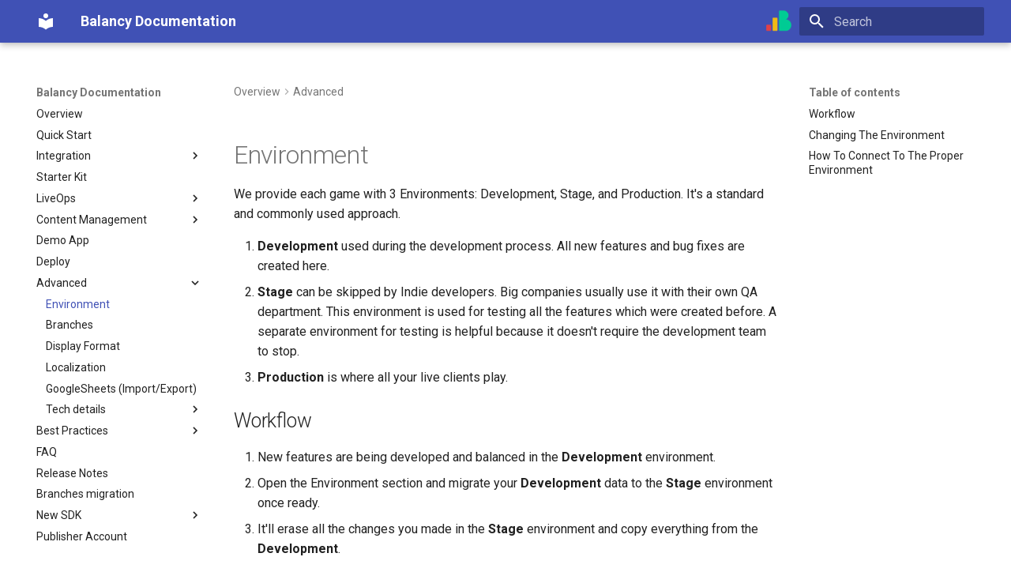

--- FILE ---
content_type: text/html
request_url: https://en.docs.balancy.dev/data_editor/advanced/environment/
body_size: 66678
content:

<!doctype html>
<html lang="en" class="no-js">
  <head>
    
      <meta charset="utf-8">
      <meta name="viewport" content="width=device-width,initial-scale=1">
      
      
      
      
        <link rel="prev" href="../../deploy/">
      
      
        <link rel="next" href="../../../advanced/branches/">
      
      
        
      
      
      <link rel="icon" href="../../../img/favicon.png">
      <meta name="generator" content="mkdocs-1.6.1, mkdocs-material-9.7.1">
    
    
      
        <title>Environment - Balancy Documentation</title>
      
    
    
      <link rel="stylesheet" href="../../../assets/stylesheets/main.484c7ddc.min.css">
      
        
        <link rel="stylesheet" href="../../../assets/stylesheets/palette.ab4e12ef.min.css">
      
      


    
    
      
    
    
      
        
        
        <link rel="preconnect" href="https://fonts.gstatic.com" crossorigin>
        <link rel="stylesheet" href="https://fonts.googleapis.com/css?family=Roboto:300,300i,400,400i,700,700i%7CRoboto+Mono:400,400i,700,700i&display=fallback">
        <style>:root{--md-text-font:"Roboto";--md-code-font:"Roboto Mono"}</style>
      
    
    
      <link rel="stylesheet" href="../../../css/code_tabs.css">
    
      <link rel="stylesheet" href="../../../css/pages.css">
    
    <script>__md_scope=new URL("../../..",location),__md_hash=e=>[...e].reduce(((e,_)=>(e<<5)-e+_.charCodeAt(0)),0),__md_get=(e,_=localStorage,t=__md_scope)=>JSON.parse(_.getItem(t.pathname+"."+e)),__md_set=(e,_,t=localStorage,a=__md_scope)=>{try{t.setItem(a.pathname+"."+e,JSON.stringify(_))}catch(e){}}</script>
    
      


<!-- Global site tag (gtag.js) - Google Analytics -->
<script async src="https://www.googletagmanager.com/gtag/js?id=UA-125653723-3"></script>
<script>
    window.dataLayer = window.dataLayer || [];
    function gtag(){dataLayer.push(arguments);}
    gtag('js', new Date());

    gtag('config', 'UA-125653723-3');
</script>


    
    
  </head>
  
  
    
    
    
    
    
    <body dir="ltr" data-md-color-scheme="default" data-md-color-primary="indigo" data-md-color-accent="indigo">
  
    
    <input class="md-toggle" data-md-toggle="drawer" type="checkbox" id="__drawer" autocomplete="off">
    <input class="md-toggle" data-md-toggle="search" type="checkbox" id="__search" autocomplete="off">
    <label class="md-overlay" for="__drawer"></label>
    <div data-md-component="skip">
      
        
        <a href="#environment" class="md-skip">
          Skip to content
        </a>
      
    </div>
    <div data-md-component="announce">
      
    </div>
    
    
      <header class="md-header" data-md-component="header">
    <nav class="md-header__inner md-grid" aria-label="header.title">
        <a href="../../.." title="Balancy Documentation" class="md-header__button md-logo" aria-label="Balancy Documentation" data-md-component="logo">
            
  
  <svg xmlns="http://www.w3.org/2000/svg" viewBox="0 0 24 24"><path d="M12 8a3 3 0 0 0 3-3 3 3 0 0 0-3-3 3 3 0 0 0-3 3 3 3 0 0 0 3 3m0 3.54C9.64 9.35 6.5 8 3 8v11c3.5 0 6.64 1.35 9 3.54 2.36-2.19 5.5-3.54 9-3.54V8c-3.5 0-6.64 1.35-9 3.54"/></svg>

        </a>
        <label class="md-header__button md-icon" for="__drawer">
            <svg xmlns="http://www.w3.org/2000/svg" viewBox="0 0 24 24"><path d="M3 6h18v2H3zm0 5h18v2H3zm0 5h18v2H3z"/></svg>
        </label>
        <div class="md-header__title" data-md-component="header-title">
            <div class="md-header__ellipsis">
                <div class="md-header__topic">
          <span class="md-ellipsis">
            Balancy Documentation
          </span>
                </div>
                <div class="md-header__topic" data-md-component="header-topic">
          <span class="md-ellipsis">
            
              Environment
            
          </span>
                </div>
            </div>
        </div>
        
        
        <p><a href="https://balancy.co" target="_blank"><img src="/img/favicon.png" width="32" height="32" alt="Balancy"></a></p>
        
        <label class="md-header__button md-icon" for="__search">
            <svg xmlns="http://www.w3.org/2000/svg" viewBox="0 0 24 24"><path d="M9.5 3A6.5 6.5 0 0 1 16 9.5c0 1.61-.59 3.09-1.56 4.23l.27.27h.79l5 5-1.5 1.5-5-5v-.79l-.27-.27A6.52 6.52 0 0 1 9.5 16 6.5 6.5 0 0 1 3 9.5 6.5 6.5 0 0 1 9.5 3m0 2C7 5 5 7 5 9.5S7 14 9.5 14 14 12 14 9.5 12 5 9.5 5"/></svg>
        </label>
        <div id="languages_block">

        </div>
        <div class="md-search" data-md-component="search" role="dialog">
  <label class="md-search__overlay" for="__search"></label>
  <div class="md-search__inner" role="search">
    <form class="md-search__form" name="search">
      <input type="text" class="md-search__input" name="query" aria-label="Search" placeholder="Search" autocapitalize="off" autocorrect="off" autocomplete="off" spellcheck="false" data-md-component="search-query" required>
      <label class="md-search__icon md-icon" for="__search">
        
        <svg xmlns="http://www.w3.org/2000/svg" viewBox="0 0 24 24"><path d="M9.5 3A6.5 6.5 0 0 1 16 9.5c0 1.61-.59 3.09-1.56 4.23l.27.27h.79l5 5-1.5 1.5-5-5v-.79l-.27-.27A6.52 6.52 0 0 1 9.5 16 6.5 6.5 0 0 1 3 9.5 6.5 6.5 0 0 1 9.5 3m0 2C7 5 5 7 5 9.5S7 14 9.5 14 14 12 14 9.5 12 5 9.5 5"/></svg>
        
        <svg xmlns="http://www.w3.org/2000/svg" viewBox="0 0 24 24"><path d="M20 11v2H8l5.5 5.5-1.42 1.42L4.16 12l7.92-7.92L13.5 5.5 8 11z"/></svg>
      </label>
      <nav class="md-search__options" aria-label="Search">
        
        <button type="reset" class="md-search__icon md-icon" title="Clear" aria-label="Clear" tabindex="-1">
          
          <svg xmlns="http://www.w3.org/2000/svg" viewBox="0 0 24 24"><path d="M19 6.41 17.59 5 12 10.59 6.41 5 5 6.41 10.59 12 5 17.59 6.41 19 12 13.41 17.59 19 19 17.59 13.41 12z"/></svg>
        </button>
      </nav>
      
        <div class="md-search__suggest" data-md-component="search-suggest"></div>
      
    </form>
    <div class="md-search__output">
      <div class="md-search__scrollwrap" tabindex="0" data-md-scrollfix>
        <div class="md-search-result" data-md-component="search-result">
          <div class="md-search-result__meta">
            Initializing search
          </div>
          <ol class="md-search-result__list" role="presentation"></ol>
        </div>
      </div>
    </div>
  </div>
</div>
        
        
    </nav>
</header>
    
    <div class="md-container" data-md-component="container">
      
      
        
          
        
      
      <main class="md-main" data-md-component="main">
        <div class="md-main__inner md-grid">
          
            
              
              <div class="md-sidebar md-sidebar--primary" data-md-component="sidebar" data-md-type="navigation" >
                <div class="md-sidebar__scrollwrap">
                  <div class="md-sidebar__inner">
                    



<nav class="md-nav md-nav--primary" aria-label="Navigation" data-md-level="0">
  <label class="md-nav__title" for="__drawer">
    <a href="../../.." title="Balancy Documentation" class="md-nav__button md-logo" aria-label="Balancy Documentation" data-md-component="logo">
      
  
  <svg xmlns="http://www.w3.org/2000/svg" viewBox="0 0 24 24"><path d="M12 8a3 3 0 0 0 3-3 3 3 0 0 0-3-3 3 3 0 0 0-3 3 3 3 0 0 0 3 3m0 3.54C9.64 9.35 6.5 8 3 8v11c3.5 0 6.64 1.35 9 3.54 2.36-2.19 5.5-3.54 9-3.54V8c-3.5 0-6.64 1.35-9 3.54"/></svg>

    </a>
    Balancy Documentation
  </label>
  
  <ul class="md-nav__list" data-md-scrollfix>
    
      
      
  
  
  
  
    <li class="md-nav__item">
      <a href="../../.." class="md-nav__link">
        
  
  
  <span class="md-ellipsis">
    
  
    Overview
  

    
  </span>
  
  

      </a>
    </li>
  

    
      
      
  
  
  
  
    <li class="md-nav__item">
      <a href="../../../basic/basic/" class="md-nav__link">
        
  
  
  <span class="md-ellipsis">
    
  
    Quick Start
  

    
  </span>
  
  

      </a>
    </li>
  

    
      
      
  
  
  
  
    
    
    
    
    
    <li class="md-nav__item md-nav__item--nested">
      
        
        
        <input class="md-nav__toggle md-toggle " type="checkbox" id="__nav_3" >
        
          
          <label class="md-nav__link" for="__nav_3" id="__nav_3_label" tabindex="0">
            
  
  
  <span class="md-ellipsis">
    
  
    Integration
  

    
  </span>
  
  

            <span class="md-nav__icon md-icon"></span>
          </label>
        
        <nav class="md-nav" data-md-level="1" aria-labelledby="__nav_3_label" aria-expanded="false">
          <label class="md-nav__title" for="__nav_3">
            <span class="md-nav__icon md-icon"></span>
            
  
    Integration
  

          </label>
          <ul class="md-nav__list" data-md-scrollfix>
            
              
                
  
  
  
  
    <li class="md-nav__item">
      <a href="../../../basic/plugins/" class="md-nav__link">
        
  
  
  <span class="md-ellipsis">
    
  
    First Steps
  

    
  </span>
  
  

      </a>
    </li>
  

              
            
              
                
  
  
  
  
    
    
    
    
    
    <li class="md-nav__item md-nav__item--nested">
      
        
        
        <input class="md-nav__toggle md-toggle " type="checkbox" id="__nav_3_2" >
        
          
          <label class="md-nav__link" for="__nav_3_2" id="__nav_3_2_label" tabindex="0">
            
  
  
  <span class="md-ellipsis">
    
  
    Platforms
  

    
  </span>
  
  

            <span class="md-nav__icon md-icon"></span>
          </label>
        
        <nav class="md-nav" data-md-level="2" aria-labelledby="__nav_3_2_label" aria-expanded="false">
          <label class="md-nav__title" for="__nav_3_2">
            <span class="md-nav__icon md-icon"></span>
            
  
    Platforms
  

          </label>
          <ul class="md-nav__list" data-md-scrollfix>
            
              
                
  
  
  
  
    <li class="md-nav__item">
      <a href="../../../basic/platforms/steam/" class="md-nav__link">
        
  
  
  <span class="md-ellipsis">
    
  
    Steam
  

    
  </span>
  
  

      </a>
    </li>
  

              
            
          </ul>
        </nav>
      
    </li>
  

              
            
              
                
  
  
  
  
    <li class="md-nav__item">
      <a href="../../../advanced/best_practices/deploy/" class="md-nav__link">
        
  
  
  <span class="md-ellipsis">
    
  
    Launch Check List
  

    
  </span>
  
  

      </a>
    </li>
  

              
            
          </ul>
        </nav>
      
    </li>
  

    
      
      
  
  
  
  
    <li class="md-nav__item">
      <a href="../../../liveops_starter_kit/" class="md-nav__link">
        
  
  
  <span class="md-ellipsis">
    
  
    Starter Kit
  

    
  </span>
  
  

      </a>
    </li>
  

    
      
      
  
  
  
  
    
    
    
    
    
    <li class="md-nav__item md-nav__item--nested">
      
        
        
        <input class="md-nav__toggle md-toggle " type="checkbox" id="__nav_5" >
        
          
          <label class="md-nav__link" for="__nav_5" id="__nav_5_label" tabindex="0">
            
  
  
  <span class="md-ellipsis">
    
  
    LiveOps
  

    
  </span>
  
  

            <span class="md-nav__icon md-icon"></span>
          </label>
        
        <nav class="md-nav" data-md-level="1" aria-labelledby="__nav_5_label" aria-expanded="false">
          <label class="md-nav__title" for="__nav_5">
            <span class="md-nav__icon md-icon"></span>
            
  
    LiveOps
  

          </label>
          <ul class="md-nav__list" data-md-scrollfix>
            
              
                
  
  
  
  
    <li class="md-nav__item">
      <a href="../../../liveops/basic/" class="md-nav__link">
        
  
  
  <span class="md-ellipsis">
    
  
    Overview
  

    
  </span>
  
  

      </a>
    </li>
  

              
            
              
                
  
  
  
  
    <li class="md-nav__item">
      <a href="../../../liveops/dashboard/" class="md-nav__link">
        
  
  
  <span class="md-ellipsis">
    
  
    Dashboard
  

    
  </span>
  
  

      </a>
    </li>
  

              
            
              
                
  
  
  
  
    <li class="md-nav__item">
      <a href="../../../liveops/smart_offers/" class="md-nav__link">
        
  
  
  <span class="md-ellipsis">
    
  
    Offers & Items
  

    
  </span>
  
  

      </a>
    </li>
  

              
            
              
                
  
  
  
  
    <li class="md-nav__item">
      <a href="../../../liveops/inventory/" class="md-nav__link">
        
  
  
  <span class="md-ellipsis">
    
  
    Inventory
  

    
  </span>
  
  

      </a>
    </li>
  

              
            
              
                
  
  
  
  
    <li class="md-nav__item">
      <a href="../../../liveops/purchases/" class="md-nav__link">
        
  
  
  <span class="md-ellipsis">
    
  
    Purchases
  

    
  </span>
  
  

      </a>
    </li>
  

              
            
              
                
  
  
  
  
    <li class="md-nav__item">
      <a href="../../../liveops/game_events/" class="md-nav__link">
        
  
  
  <span class="md-ellipsis">
    
  
    Game Events
  

    
  </span>
  
  

      </a>
    </li>
  

              
            
              
                
  
  
  
  
    
    
    
    
    
    <li class="md-nav__item md-nav__item--nested">
      
        
        
        <input class="md-nav__toggle md-toggle " type="checkbox" id="__nav_5_7" >
        
          
          <label class="md-nav__link" for="__nav_5_7" id="__nav_5_7_label" tabindex="0">
            
  
  
  <span class="md-ellipsis">
    
  
    Visual Scripting
  

    
  </span>
  
  

            <span class="md-nav__icon md-icon"></span>
          </label>
        
        <nav class="md-nav" data-md-level="2" aria-labelledby="__nav_5_7_label" aria-expanded="false">
          <label class="md-nav__title" for="__nav_5_7">
            <span class="md-nav__icon md-icon"></span>
            
  
    Visual Scripting
  

          </label>
          <ul class="md-nav__list" data-md-scrollfix>
            
              
                
  
  
  
  
    <li class="md-nav__item">
      <a href="../../../liveops/visual_scripting/basic/" class="md-nav__link">
        
  
  
  <span class="md-ellipsis">
    
  
    Introduction
  

    
  </span>
  
  

      </a>
    </li>
  

              
            
              
                
  
  
  
  
    <li class="md-nav__item">
      <a href="../../../liveops/visual_scripting/scripts/" class="md-nav__link">
        
  
  
  <span class="md-ellipsis">
    
  
    Scripts
  

    
  </span>
  
  

      </a>
    </li>
  

              
            
              
                
  
  
  
  
    <li class="md-nav__item">
      <a href="../../../liveops/visual_scripting/toolbar/" class="md-nav__link">
        
  
  
  <span class="md-ellipsis">
    
  
    Toolbar
  

    
  </span>
  
  

      </a>
    </li>
  

              
            
              
                
  
  
  
  
    <li class="md-nav__item">
      <a href="../../../liveops/visual_scripting/nodes/" class="md-nav__link">
        
  
  
  <span class="md-ellipsis">
    
  
    Nodes
  

    
  </span>
  
  

      </a>
    </li>
  

              
            
              
                
  
  
  
  
    <li class="md-nav__item">
      <a href="../../../liveops/visual_scripting/ports/" class="md-nav__link">
        
  
  
  <span class="md-ellipsis">
    
  
    Ports
  

    
  </span>
  
  

      </a>
    </li>
  

              
            
              
                
  
  
  
  
    <li class="md-nav__item">
      <a href="../../../liveops/visual_scripting/links/" class="md-nav__link">
        
  
  
  <span class="md-ellipsis">
    
  
    Links
  

    
  </span>
  
  

      </a>
    </li>
  

              
            
              
                
  
  
  
  
    <li class="md-nav__item">
      <a href="../../../liveops/visual_scripting/variables/" class="md-nav__link">
        
  
  
  <span class="md-ellipsis">
    
  
    Variables
  

    
  </span>
  
  

      </a>
    </li>
  

              
            
              
                
  
  
  
  
    <li class="md-nav__item">
      <a href="../../../liveops/visual_scripting/analytics/" class="md-nav__link">
        
  
  
  <span class="md-ellipsis">
    
  
    Analytics
  

    
  </span>
  
  

      </a>
    </li>
  

              
            
              
                
  
  
  
  
    <li class="md-nav__item">
      <a href="../../../liveops/visual_scripting/all_nodes/" class="md-nav__link">
        
  
  
  <span class="md-ellipsis">
    
  
    All Nodes
  

    
  </span>
  
  

      </a>
    </li>
  

              
            
          </ul>
        </nav>
      
    </li>
  

              
            
              
                
  
  
  
  
    <li class="md-nav__item">
      <a href="../../../liveops/smart_store/" class="md-nav__link">
        
  
  
  <span class="md-ellipsis">
    
  
    In-Game Store
  

    
  </span>
  
  

      </a>
    </li>
  

              
            
              
                
  
  
  
  
    <li class="md-nav__item">
      <a href="../../../liveops/virtual_economy/" class="md-nav__link">
        
  
  
  <span class="md-ellipsis">
    
  
    Virtual Economy
  

    
  </span>
  
  

      </a>
    </li>
  

              
            
              
                
  
  
  
  
    <li class="md-nav__item">
      <a href="../../../liveops/ab_tests/" class="md-nav__link">
        
  
  
  <span class="md-ellipsis">
    
  
    A/B Tests
  

    
  </span>
  
  

      </a>
    </li>
  

              
            
              
                
  
  
  
  
    <li class="md-nav__item">
      <a href="../../../liveops/segmentation/" class="md-nav__link">
        
  
  
  <span class="md-ellipsis">
    
  
    Segmentation
  

    
  </span>
  
  

      </a>
    </li>
  

              
            
              
                
  
  
  
  
    <li class="md-nav__item">
      <a href="../../../liveops/user_properties/" class="md-nav__link">
        
  
  
  <span class="md-ellipsis">
    
  
    User Properties
  

    
  </span>
  
  

      </a>
    </li>
  

              
            
              
                
  
  
  
  
    <li class="md-nav__item">
      <a href="../../../liveops/visual_scripting/smart_objects/" class="md-nav__link">
        
  
  
  <span class="md-ellipsis">
    
  
    Profiles
  

    
  </span>
  
  

      </a>
    </li>
  

              
            
              
                
  
  
  
  
    <li class="md-nav__item">
      <a href="../../../liveops/battle_pass/" class="md-nav__link">
        
  
  
  <span class="md-ellipsis">
    
  
    Battle Pass
  

    
  </span>
  
  

      </a>
    </li>
  

              
            
              
                
  
  
  
  
    <li class="md-nav__item">
      <a href="../../../liveops/daily_bonus/" class="md-nav__link">
        
  
  
  <span class="md-ellipsis">
    
  
    Daily Bonus
  

    
  </span>
  
  

      </a>
    </li>
  

              
            
              
                
  
  
  
  
    <li class="md-nav__item">
      <a href="../../../liveops/extra/ads/" class="md-nav__link">
        
  
  
  <span class="md-ellipsis">
    
  
    Ads
  

    
  </span>
  
  

      </a>
    </li>
  

              
            
              
                
  
  
  
  
    <li class="md-nav__item">
      <a href="../../../liveops/overrides/" class="md-nav__link">
        
  
  
  <span class="md-ellipsis">
    
  
    Overrides
  

    
  </span>
  
  

      </a>
    </li>
  

              
            
              
                
  
  
  
  
    <li class="md-nav__item">
      <a href="../../../liveops/extra/conditions/" class="md-nav__link">
        
  
  
  <span class="md-ellipsis">
    
  
    Conditions
  

    
  </span>
  
  

      </a>
    </li>
  

              
            
              
                
  
  
  
  
    <li class="md-nav__item">
      <a href="../../../liveops/tasks/" class="md-nav__link">
        
  
  
  <span class="md-ellipsis">
    
  
    Tasks
  

    
  </span>
  
  

      </a>
    </li>
  

              
            
              
                
  
  
  
  
    <li class="md-nav__item">
      <a href="../../../liveops/push_notifications/" class="md-nav__link">
        
  
  
  <span class="md-ellipsis">
    
  
    Push Notifications
  

    
  </span>
  
  

      </a>
    </li>
  

              
            
              
                
  
  
  
  
    <li class="md-nav__item">
      <a href="../../../liveops/programmers/" class="md-nav__link">
        
  
  
  <span class="md-ellipsis">
    
  
    For Programmers
  

    
  </span>
  
  

      </a>
    </li>
  

              
            
              
                
  
  
  
  
    
    
    
    
    
    <li class="md-nav__item md-nav__item--nested">
      
        
        
        <input class="md-nav__toggle md-toggle " type="checkbox" id="__nav_5_22" >
        
          
          <label class="md-nav__link" for="__nav_5_22" id="__nav_5_22_label" tabindex="0">
            
  
  
  <span class="md-ellipsis">
    
  
    Examples
  

    
  </span>
  
  

            <span class="md-nav__icon md-icon"></span>
          </label>
        
        <nav class="md-nav" data-md-level="2" aria-labelledby="__nav_5_22_label" aria-expanded="false">
          <label class="md-nav__title" for="__nav_5_22">
            <span class="md-nav__icon md-icon"></span>
            
  
    Examples
  

          </label>
          <ul class="md-nav__list" data-md-scrollfix>
            
              
                
  
  
  
  
    
    
    
    
    
    <li class="md-nav__item md-nav__item--nested">
      
        
        
        <input class="md-nav__toggle md-toggle " type="checkbox" id="__nav_5_22_1" >
        
          
          <label class="md-nav__link" for="__nav_5_22_1" id="__nav_5_22_1_label" tabindex="0">
            
  
  
  <span class="md-ellipsis">
    
  
    My Game Shop
  

    
  </span>
  
  

            <span class="md-nav__icon md-icon"></span>
          </label>
        
        <nav class="md-nav" data-md-level="3" aria-labelledby="__nav_5_22_1_label" aria-expanded="false">
          <label class="md-nav__title" for="__nav_5_22_1">
            <span class="md-nav__icon md-icon"></span>
            
  
    My Game Shop
  

          </label>
          <ul class="md-nav__list" data-md-scrollfix>
            
              
                
  
  
  
  
    <li class="md-nav__item">
      <a href="../../../game_templates/game_shop/how_to_start/" class="md-nav__link">
        
  
  
  <span class="md-ellipsis">
    
  
    Template
  

    
  </span>
  
  

      </a>
    </li>
  

              
            
              
                
  
  
  
  
    <li class="md-nav__item">
      <a href="../../../game_templates/game_shop/data_types/" class="md-nav__link">
        
  
  
  <span class="md-ellipsis">
    
  
    Data Overview
  

    
  </span>
  
  

      </a>
    </li>
  

              
            
              
                
  
  
  
  
    <li class="md-nav__item">
      <a href="../../../game_templates/game_shop/scripts/" class="md-nav__link">
        
  
  
  <span class="md-ellipsis">
    
  
    Scripts
  

    
  </span>
  
  

      </a>
    </li>
  

              
            
          </ul>
        </nav>
      
    </li>
  

              
            
              
                
  
  
  
  
    <li class="md-nav__item">
      <a href="../../../game_templates/balancy_example/" class="md-nav__link">
        
  
  
  <span class="md-ellipsis">
    
  
    Balancy Example
  

    
  </span>
  
  

      </a>
    </li>
  

              
            
              
                
  
  
  
  
    <li class="md-nav__item">
      <a href="../../../game_templates/clash_of_clans/" class="md-nav__link">
        
  
  
  <span class="md-ellipsis">
    
  
    Clash of Clans
  

    
  </span>
  
  

      </a>
    </li>
  

              
            
              
                
  
  
  
  
    <li class="md-nav__item">
      <a href="../../../game_templates/merge_game/" class="md-nav__link">
        
  
  
  <span class="md-ellipsis">
    
  
    Merge Game
  

    
  </span>
  
  

      </a>
    </li>
  

              
            
              
                
  
  
  
  
    <li class="md-nav__item">
      <a href="../../../game_templates/wheel_of_fortune/" class="md-nav__link">
        
  
  
  <span class="md-ellipsis">
    
  
    Wheel Of Fortune
  

    
  </span>
  
  

      </a>
    </li>
  

              
            
              
                
  
  
  
  
    <li class="md-nav__item">
      <a href="../../../game_templates/battle_pass/" class="md-nav__link">
        
  
  
  <span class="md-ellipsis">
    
  
    Battle Pass
  

    
  </span>
  
  

      </a>
    </li>
  

              
            
              
                
  
  
  
  
    <li class="md-nav__item">
      <a href="../../../game_templates/interstitial_ads_period/" class="md-nav__link">
        
  
  
  <span class="md-ellipsis">
    
  
    Interstitial Ad Strategy
  

    
  </span>
  
  

      </a>
    </li>
  

              
            
              
                
  
  
  
  
    <li class="md-nav__item">
      <a href="../../../game_templates/ad_watchers_conversion/" class="md-nav__link">
        
  
  
  <span class="md-ellipsis">
    
  
    Ad Watchers Conversion
  

    
  </span>
  
  

      </a>
    </li>
  

              
            
              
                
  
  
  
  
    <li class="md-nav__item">
      <a href="../../../game_templates/starter_pack_ab_test/" class="md-nav__link">
        
  
  
  <span class="md-ellipsis">
    
  
    A/B Test + Starter Pack
  

    
  </span>
  
  

      </a>
    </li>
  

              
            
              
                
  
  
  
  
    <li class="md-nav__item">
      <a href="../../../game_templates/dnd/" class="md-nav__link">
        
  
  
  <span class="md-ellipsis">
    
  
    Don't Disturb
  

    
  </span>
  
  

      </a>
    </li>
  

              
            
          </ul>
        </nav>
      
    </li>
  

              
            
          </ul>
        </nav>
      
    </li>
  

    
      
      
  
  
  
  
    
    
    
    
    
    <li class="md-nav__item md-nav__item--nested">
      
        
        
        <input class="md-nav__toggle md-toggle " type="checkbox" id="__nav_6" >
        
          
          <label class="md-nav__link" for="__nav_6" id="__nav_6_label" tabindex="0">
            
  
  
  <span class="md-ellipsis">
    
  
    Content Management
  

    
  </span>
  
  

            <span class="md-nav__icon md-icon"></span>
          </label>
        
        <nav class="md-nav" data-md-level="1" aria-labelledby="__nav_6_label" aria-expanded="false">
          <label class="md-nav__title" for="__nav_6">
            <span class="md-nav__icon md-icon"></span>
            
  
    Content Management
  

          </label>
          <ul class="md-nav__list" data-md-scrollfix>
            
              
                
  
  
  
  
    <li class="md-nav__item">
      <a href="../../basic/" class="md-nav__link">
        
  
  
  <span class="md-ellipsis">
    
  
    Overview
  

    
  </span>
  
  

      </a>
    </li>
  

              
            
              
                
  
  
  
  
    <li class="md-nav__item">
      <a href="../../templates/" class="md-nav__link">
        
  
  
  <span class="md-ellipsis">
    
  
    Templates
  

    
  </span>
  
  

      </a>
    </li>
  

              
            
              
                
  
  
  
  
    <li class="md-nav__item">
      <a href="../../enums/" class="md-nav__link">
        
  
  
  <span class="md-ellipsis">
    
  
    Enums
  

    
  </span>
  
  

      </a>
    </li>
  

              
            
              
                
  
  
  
  
    <li class="md-nav__item">
      <a href="../../images/" class="md-nav__link">
        
  
  
  <span class="md-ellipsis">
    
  
    Images
  

    
  </span>
  
  

      </a>
    </li>
  

              
            
              
                
  
  
  
  
    <li class="md-nav__item">
      <a href="../../audio/" class="md-nav__link">
        
  
  
  <span class="md-ellipsis">
    
  
    Audio
  

    
  </span>
  
  

      </a>
    </li>
  

              
            
              
                
  
  
  
  
    <li class="md-nav__item">
      <a href="../../fonts/" class="md-nav__link">
        
  
  
  <span class="md-ellipsis">
    
  
    Fonts
  

    
  </span>
  
  

      </a>
    </li>
  

              
            
              
                
  
  
  
  
    <li class="md-nav__item">
      <a href="../../other_assets/" class="md-nav__link">
        
  
  
  <span class="md-ellipsis">
    
  
    Other Files
  

    
  </span>
  
  

      </a>
    </li>
  

              
            
              
                
  
  
  
  
    <li class="md-nav__item">
      <a href="../../addressables/" class="md-nav__link">
        
  
  
  <span class="md-ellipsis">
    
  
    Addressables
  

    
  </span>
  
  

      </a>
    </li>
  

              
            
              
                
  
  
  
  
    <li class="md-nav__item">
      <a href="../../scheduling/" class="md-nav__link">
        
  
  
  <span class="md-ellipsis">
    
  
    Assets Scheduling
  

    
  </span>
  
  

      </a>
    </li>
  

              
            
              
                
  
  
  
  
    <li class="md-nav__item">
      <a href="../../tricks/" class="md-nav__link">
        
  
  
  <span class="md-ellipsis">
    
  
    Data Editor Tricks
  

    
  </span>
  
  

      </a>
    </li>
  

              
            
              
                
  
  
  
  
    <li class="md-nav__item">
      <a href="../../packages/" class="md-nav__link">
        
  
  
  <span class="md-ellipsis">
    
  
    Packages
  

    
  </span>
  
  

      </a>
    </li>
  

              
            
              
                
  
  
  
  
    <li class="md-nav__item">
      <a href="../../code_generation/" class="md-nav__link">
        
  
  
  <span class="md-ellipsis">
    
  
    Code Generation
  

    
  </span>
  
  

      </a>
    </li>
  

              
            
              
                
  
  
  
  
    <li class="md-nav__item">
      <a href="../../example/" class="md-nav__link">
        
  
  
  <span class="md-ellipsis">
    
  
    Example
  

    
  </span>
  
  

      </a>
    </li>
  

              
            
          </ul>
        </nav>
      
    </li>
  

    
      
      
  
  
  
  
    <li class="md-nav__item">
      <a href="../../../demo_app/" class="md-nav__link">
        
  
  
  <span class="md-ellipsis">
    
  
    Demo App
  

    
  </span>
  
  

      </a>
    </li>
  

    
      
      
  
  
  
  
    <li class="md-nav__item">
      <a href="../../deploy/" class="md-nav__link">
        
  
  
  <span class="md-ellipsis">
    
  
    Deploy
  

    
  </span>
  
  

      </a>
    </li>
  

    
      
      
  
  
    
  
  
  
    
    
    
    
    
    <li class="md-nav__item md-nav__item--active md-nav__item--nested">
      
        
        
        <input class="md-nav__toggle md-toggle " type="checkbox" id="__nav_9" checked>
        
          
          <label class="md-nav__link" for="__nav_9" id="__nav_9_label" tabindex="0">
            
  
  
  <span class="md-ellipsis">
    
  
    Advanced
  

    
  </span>
  
  

            <span class="md-nav__icon md-icon"></span>
          </label>
        
        <nav class="md-nav" data-md-level="1" aria-labelledby="__nav_9_label" aria-expanded="true">
          <label class="md-nav__title" for="__nav_9">
            <span class="md-nav__icon md-icon"></span>
            
  
    Advanced
  

          </label>
          <ul class="md-nav__list" data-md-scrollfix>
            
              
                
  
  
    
  
  
  
    <li class="md-nav__item md-nav__item--active">
      
      <input class="md-nav__toggle md-toggle" type="checkbox" id="__toc">
      
      
        
      
      
        <label class="md-nav__link md-nav__link--active" for="__toc">
          
  
  
  <span class="md-ellipsis">
    
  
    Environment
  

    
  </span>
  
  

          <span class="md-nav__icon md-icon"></span>
        </label>
      
      <a href="./" class="md-nav__link md-nav__link--active">
        
  
  
  <span class="md-ellipsis">
    
  
    Environment
  

    
  </span>
  
  

      </a>
      
        

<nav class="md-nav md-nav--secondary" aria-label="Table of contents">
  
  
  
    
  
  
    <label class="md-nav__title" for="__toc">
      <span class="md-nav__icon md-icon"></span>
      Table of contents
    </label>
    <ul class="md-nav__list" data-md-component="toc" data-md-scrollfix>
      
        <li class="md-nav__item">
  <a href="#workflow" class="md-nav__link">
    <span class="md-ellipsis">
      
        Workflow
      
    </span>
  </a>
  
</li>
      
        <li class="md-nav__item">
  <a href="#changing-the-environment" class="md-nav__link">
    <span class="md-ellipsis">
      
        Changing The Environment
      
    </span>
  </a>
  
</li>
      
        <li class="md-nav__item">
  <a href="#how-to-connect-to-the-proper-environment" class="md-nav__link">
    <span class="md-ellipsis">
      
        How To Connect To The Proper Environment
      
    </span>
  </a>
  
</li>
      
    </ul>
  
</nav>
      
    </li>
  

              
            
              
                
  
  
  
  
    <li class="md-nav__item">
      <a href="../../../advanced/branches/" class="md-nav__link">
        
  
  
  <span class="md-ellipsis">
    
  
    Branches
  

    
  </span>
  
  

      </a>
    </li>
  

              
            
              
                
  
  
  
  
    <li class="md-nav__item">
      <a href="../display_format/" class="md-nav__link">
        
  
  
  <span class="md-ellipsis">
    
  
    Display Format
  

    
  </span>
  
  

      </a>
    </li>
  

              
            
              
                
  
  
  
  
    <li class="md-nav__item">
      <a href="../localization/" class="md-nav__link">
        
  
  
  <span class="md-ellipsis">
    
  
    Localization
  

    
  </span>
  
  

      </a>
    </li>
  

              
            
              
                
  
  
  
  
    <li class="md-nav__item">
      <a href="../../spreadsheets/" class="md-nav__link">
        
  
  
  <span class="md-ellipsis">
    
  
    GoogleSheets (Import/Export)
  

    
  </span>
  
  

      </a>
    </li>
  

              
            
              
                
  
  
  
  
    
    
    
    
    
    <li class="md-nav__item md-nav__item--nested">
      
        
        
        <input class="md-nav__toggle md-toggle " type="checkbox" id="__nav_9_6" >
        
          
          <label class="md-nav__link" for="__nav_9_6" id="__nav_9_6_label" tabindex="0">
            
  
  
  <span class="md-ellipsis">
    
  
    Tech details
  

    
  </span>
  
  

            <span class="md-nav__icon md-icon"></span>
          </label>
        
        <nav class="md-nav" data-md-level="2" aria-labelledby="__nav_9_6_label" aria-expanded="false">
          <label class="md-nav__title" for="__nav_9_6">
            <span class="md-nav__icon md-icon"></span>
            
  
    Tech details
  

          </label>
          <ul class="md-nav__list" data-md-scrollfix>
            
              
                
  
  
  
  
    
    
    
    
    
    <li class="md-nav__item md-nav__item--nested">
      
        
        
        <input class="md-nav__toggle md-toggle " type="checkbox" id="__nav_9_6_1" >
        
          
          <label class="md-nav__link" for="__nav_9_6_1" id="__nav_9_6_1_label" tabindex="0">
            
  
  
  <span class="md-ellipsis">
    
  
    Branches
  

    
  </span>
  
  

            <span class="md-nav__icon md-icon"></span>
          </label>
        
        <nav class="md-nav" data-md-level="3" aria-labelledby="__nav_9_6_1_label" aria-expanded="false">
          <label class="md-nav__title" for="__nav_9_6_1">
            <span class="md-nav__icon md-icon"></span>
            
  
    Branches
  

          </label>
          <ul class="md-nav__list" data-md-scrollfix>
            
              
                
  
  
  
  
    <li class="md-nav__item">
      <a href="../../../advanced/branches/merges/" class="md-nav__link">
        
  
  
  <span class="md-ellipsis">
    
  
    Merges
  

    
  </span>
  
  

      </a>
    </li>
  

              
            
          </ul>
        </nav>
      
    </li>
  

              
            
              
                
  
  
  
  
    <li class="md-nav__item">
      <a href="../../../advanced/updates/" class="md-nav__link">
        
  
  
  <span class="md-ellipsis">
    
  
    Updates
  

    
  </span>
  
  

      </a>
    </li>
  

              
            
              
                
  
  
  
  
    <li class="md-nav__item">
      <a href="../../../advanced/authorization/" class="md-nav__link">
        
  
  
  <span class="md-ellipsis">
    
  
    Authorization
  

    
  </span>
  
  

      </a>
    </li>
  

              
            
              
                
  
  
  
  
    <li class="md-nav__item">
      <a href="../../../advanced/payments/" class="md-nav__link">
        
  
  
  <span class="md-ellipsis">
    
  
    Payments
  

    
  </span>
  
  

      </a>
    </li>
  

              
            
              
                
  
  
  
  
    <li class="md-nav__item">
      <a href="../../../advanced/platforms/" class="md-nav__link">
        
  
  
  <span class="md-ellipsis">
    
  
    Platforms
  

    
  </span>
  
  

      </a>
    </li>
  

              
            
              
                
  
  
  
  
    <li class="md-nav__item">
      <a href="../../../advanced/requests/response_data/" class="md-nav__link">
        
  
  
  <span class="md-ellipsis">
    
  
    Response Data
  

    
  </span>
  
  

      </a>
    </li>
  

              
            
              
                
  
  
  
  
    <li class="md-nav__item">
      <a href="../../extra/data_scheme/" class="md-nav__link">
        
  
  
  <span class="md-ellipsis">
    
  
    Data Scheme
  

    
  </span>
  
  

      </a>
    </li>
  

              
            
              
                
  
  
  
  
    <li class="md-nav__item">
      <a href="../../../basic/storage/" class="md-nav__link">
        
  
  
  <span class="md-ellipsis">
    
  
    Storage
  

    
  </span>
  
  

      </a>
    </li>
  

              
            
              
                
  
  
  
  
    
    
    
    
    
    <li class="md-nav__item md-nav__item--nested">
      
        
        
        <input class="md-nav__toggle md-toggle " type="checkbox" id="__nav_9_6_9" >
        
          
          <label class="md-nav__link" for="__nav_9_6_9" id="__nav_9_6_9_label" tabindex="0">
            
  
  
  <span class="md-ellipsis">
    
  
    API
  

    
  </span>
  
  

            <span class="md-nav__icon md-icon"></span>
          </label>
        
        <nav class="md-nav" data-md-level="3" aria-labelledby="__nav_9_6_9_label" aria-expanded="false">
          <label class="md-nav__title" for="__nav_9_6_9">
            <span class="md-nav__icon md-icon"></span>
            
  
    API
  

          </label>
          <ul class="md-nav__list" data-md-scrollfix>
            
              
                
  
  
  
  
    <li class="md-nav__item">
      <a href="../../../advanced/api/private/" class="md-nav__link">
        
  
  
  <span class="md-ellipsis">
    
  
    Private
  

    
  </span>
  
  

      </a>
    </li>
  

              
            
          </ul>
        </nav>
      
    </li>
  

              
            
          </ul>
        </nav>
      
    </li>
  

              
            
          </ul>
        </nav>
      
    </li>
  

    
      
      
  
  
  
  
    
    
    
    
    
    <li class="md-nav__item md-nav__item--nested">
      
        
        
        <input class="md-nav__toggle md-toggle " type="checkbox" id="__nav_10" >
        
          
          <label class="md-nav__link" for="__nav_10" id="__nav_10_label" tabindex="0">
            
  
  
  <span class="md-ellipsis">
    
  
    Best Practices
  

    
  </span>
  
  

            <span class="md-nav__icon md-icon"></span>
          </label>
        
        <nav class="md-nav" data-md-level="1" aria-labelledby="__nav_10_label" aria-expanded="false">
          <label class="md-nav__title" for="__nav_10">
            <span class="md-nav__icon md-icon"></span>
            
  
    Best Practices
  

          </label>
          <ul class="md-nav__list" data-md-scrollfix>
            
              
                
  
  
  
  
    <li class="md-nav__item">
      <a href="../../../advanced/best_practices/overview/" class="md-nav__link">
        
  
  
  <span class="md-ellipsis">
    
  
    Overview
  

    
  </span>
  
  

      </a>
    </li>
  

              
            
              
                
  
  
  
  
    <li class="md-nav__item">
      <a href="../../../advanced/best_practices/using_branches/" class="md-nav__link">
        
  
  
  <span class="md-ellipsis">
    
  
    Using Branches
  

    
  </span>
  
  

      </a>
    </li>
  

              
            
              
                
  
  
  
  
    <li class="md-nav__item">
      <a href="../../../advanced/best_practices/loot_boxes/" class="md-nav__link">
        
  
  
  <span class="md-ellipsis">
    
  
    Smart Loot Boxes
  

    
  </span>
  
  

      </a>
    </li>
  

              
            
              
                
  
  
  
  
    <li class="md-nav__item">
      <a href="../../../advanced/best_practices/feature_flags/" class="md-nav__link">
        
  
  
  <span class="md-ellipsis">
    
  
    Feature Flags
  

    
  </span>
  
  

      </a>
    </li>
  

              
            
              
                
  
  
  
  
    <li class="md-nav__item">
      <a href="../../../advanced/best_practices/RFMM_segmentation/" class="md-nav__link">
        
  
  
  <span class="md-ellipsis">
    
  
    RFMM Segmentation
  

    
  </span>
  
  

      </a>
    </li>
  

              
            
              
                
  
  
  
  
    <li class="md-nav__item">
      <a href="../../../advanced/best_practices/vs_and_inventory/" class="md-nav__link">
        
  
  
  <span class="md-ellipsis">
    
  
    Inventory in VS
  

    
  </span>
  
  

      </a>
    </li>
  

              
            
          </ul>
        </nav>
      
    </li>
  

    
      
      
  
  
  
  
    <li class="md-nav__item">
      <a href="../../../faq/" class="md-nav__link">
        
  
  
  <span class="md-ellipsis">
    
  
    FAQ
  

    
  </span>
  
  

      </a>
    </li>
  

    
      
      
  
  
  
  
    <li class="md-nav__item">
      <a href="../../../release_notes/" class="md-nav__link">
        
  
  
  <span class="md-ellipsis">
    
  
    Release Notes
  

    
  </span>
  
  

      </a>
    </li>
  

    
      
      
  
  
  
  
    <li class="md-nav__item">
      <a href="../../../branches_migration/" class="md-nav__link">
        
  
  
  <span class="md-ellipsis">
    
  
    Branches migration
  

    
  </span>
  
  

      </a>
    </li>
  

    
      
      
  
  
  
  
    
    
    
    
    
    <li class="md-nav__item md-nav__item--nested">
      
        
        
        <input class="md-nav__toggle md-toggle " type="checkbox" id="__nav_14" >
        
          
          <label class="md-nav__link" for="__nav_14" id="__nav_14_label" tabindex="0">
            
  
  
  <span class="md-ellipsis">
    
  
    New SDK
  

    
  </span>
  
  

            <span class="md-nav__icon md-icon"></span>
          </label>
        
        <nav class="md-nav" data-md-level="1" aria-labelledby="__nav_14_label" aria-expanded="false">
          <label class="md-nav__title" for="__nav_14">
            <span class="md-nav__icon md-icon"></span>
            
  
    New SDK
  

          </label>
          <ul class="md-nav__list" data-md-scrollfix>
            
              
                
  
  
  
  
    <li class="md-nav__item">
      <a href="../../../cpp/overview/" class="md-nav__link">
        
  
  
  <span class="md-ellipsis">
    
  
    Overview
  

    
  </span>
  
  

      </a>
    </li>
  

              
            
              
                
  
  
  
  
    
    
    
    
    
    <li class="md-nav__item md-nav__item--nested">
      
        
        
        <input class="md-nav__toggle md-toggle " type="checkbox" id="__nav_14_2" >
        
          
          <label class="md-nav__link" for="__nav_14_2" id="__nav_14_2_label" tabindex="0">
            
  
  
  <span class="md-ellipsis">
    
  
    Integration
  

    
  </span>
  
  

            <span class="md-nav__icon md-icon"></span>
          </label>
        
        <nav class="md-nav" data-md-level="2" aria-labelledby="__nav_14_2_label" aria-expanded="false">
          <label class="md-nav__title" for="__nav_14_2">
            <span class="md-nav__icon md-icon"></span>
            
  
    Integration
  

          </label>
          <ul class="md-nav__list" data-md-scrollfix>
            
              
                
  
  
  
  
    
    
    
    
    
    <li class="md-nav__item md-nav__item--nested">
      
        
        
        <input class="md-nav__toggle md-toggle " type="checkbox" id="__nav_14_2_1" >
        
          
          <label class="md-nav__link" for="__nav_14_2_1" id="__nav_14_2_1_label" tabindex="0">
            
  
  
  <span class="md-ellipsis">
    
  
    Quick Start Guide
  

    
  </span>
  
  

            <span class="md-nav__icon md-icon"></span>
          </label>
        
        <nav class="md-nav" data-md-level="3" aria-labelledby="__nav_14_2_1_label" aria-expanded="false">
          <label class="md-nav__title" for="__nav_14_2_1">
            <span class="md-nav__icon md-icon"></span>
            
  
    Quick Start Guide
  

          </label>
          <ul class="md-nav__list" data-md-scrollfix>
            
              
                
  
  
  
  
    <li class="md-nav__item">
      <a href="../../../cpp/quick_start/create_app/" class="md-nav__link">
        
  
  
  <span class="md-ellipsis">
    
  
    Create App
  

    
  </span>
  
  

      </a>
    </li>
  

              
            
              
                
  
  
  
  
    <li class="md-nav__item">
      <a href="../../../cpp/quick_start/typescript/" class="md-nav__link">
        
  
  
  <span class="md-ellipsis">
    
  
    TypeScript
  

    
  </span>
  
  

      </a>
    </li>
  

              
            
              
                
  
  
  
  
    <li class="md-nav__item">
      <a href="../../../cpp/quick_start/unity/" class="md-nav__link">
        
  
  
  <span class="md-ellipsis">
    
  
    Unity
  

    
  </span>
  
  

      </a>
    </li>
  

              
            
          </ul>
        </nav>
      
    </li>
  

              
            
              
                
  
  
  
  
    
    
    
    
    
    <li class="md-nav__item md-nav__item--nested">
      
        
        
        <input class="md-nav__toggle md-toggle " type="checkbox" id="__nav_14_2_2" >
        
          
          <label class="md-nav__link" for="__nav_14_2_2" id="__nav_14_2_2_label" tabindex="0">
            
  
  
  <span class="md-ellipsis">
    
  
    Advanced
  

    
  </span>
  
  

            <span class="md-nav__icon md-icon"></span>
          </label>
        
        <nav class="md-nav" data-md-level="3" aria-labelledby="__nav_14_2_2_label" aria-expanded="false">
          <label class="md-nav__title" for="__nav_14_2_2">
            <span class="md-nav__icon md-icon"></span>
            
  
    Advanced
  

          </label>
          <ul class="md-nav__list" data-md-scrollfix>
            
              
                
  
  
  
  
    <li class="md-nav__item">
      <a href="../../../cpp/cpp_sdk/" class="md-nav__link">
        
  
  
  <span class="md-ellipsis">
    
  
    SDK
  

    
  </span>
  
  

      </a>
    </li>
  

              
            
              
                
  
  
  
  
    <li class="md-nav__item">
      <a href="../../../cpp/cpp_init/" class="md-nav__link">
        
  
  
  <span class="md-ellipsis">
    
  
    How to Start
  

    
  </span>
  
  

      </a>
    </li>
  

              
            
              
                
  
  
  
  
    <li class="md-nav__item">
      <a href="../../../cpp/cpp_data_profiles/" class="md-nav__link">
        
  
  
  <span class="md-ellipsis">
    
  
    Data & Profiles
  

    
  </span>
  
  

      </a>
    </li>
  

              
            
              
                
  
  
  
  
    <li class="md-nav__item">
      <a href="../../../cpp/cpp_api/" class="md-nav__link">
        
  
  
  <span class="md-ellipsis">
    
  
    API
  

    
  </span>
  
  

      </a>
    </li>
  

              
            
              
                
  
  
  
  
    <li class="md-nav__item">
      <a href="../../../cpp/authentication/" class="md-nav__link">
        
  
  
  <span class="md-ellipsis">
    
  
    Authentication
  

    
  </span>
  
  

      </a>
    </li>
  

              
            
          </ul>
        </nav>
      
    </li>
  

              
            
          </ul>
        </nav>
      
    </li>
  

              
            
              
                
  
  
  
  
    
    
    
    
    
    <li class="md-nav__item md-nav__item--nested">
      
        
        
        <input class="md-nav__toggle md-toggle " type="checkbox" id="__nav_14_3" >
        
          
          <label class="md-nav__link" for="__nav_14_3" id="__nav_14_3_label" tabindex="0">
            
  
  
  <span class="md-ellipsis">
    
  
    LiveOps
  

    
  </span>
  
  

            <span class="md-nav__icon md-icon"></span>
          </label>
        
        <nav class="md-nav" data-md-level="2" aria-labelledby="__nav_14_3_label" aria-expanded="false">
          <label class="md-nav__title" for="__nav_14_3">
            <span class="md-nav__icon md-icon"></span>
            
  
    LiveOps
  

          </label>
          <ul class="md-nav__list" data-md-scrollfix>
            
              
                
  
  
  
  
    <li class="md-nav__item">
      <a href="../../../cpp/liveops/battle_pass/" class="md-nav__link">
        
  
  
  <span class="md-ellipsis">
    
  
    Battle Pass
  

    
  </span>
  
  

      </a>
    </li>
  

              
            
              
                
  
  
  
  
    <li class="md-nav__item">
      <a href="../../../cpp/liveops/shop/" class="md-nav__link">
        
  
  
  <span class="md-ellipsis">
    
  
    Shop
  

    
  </span>
  
  

      </a>
    </li>
  

              
            
              
                
  
  
  
  
    <li class="md-nav__item">
      <a href="../../../cpp/liveops/daily_bonus/" class="md-nav__link">
        
  
  
  <span class="md-ellipsis">
    
  
    Daily Bonus
  

    
  </span>
  
  

      </a>
    </li>
  

              
            
          </ul>
        </nav>
      
    </li>
  

              
            
              
                
  
  
  
  
    <li class="md-nav__item">
      <a href="../../../cpp/ui_builder/" class="md-nav__link">
        
  
  
  <span class="md-ellipsis">
    
  
    UI Builder
  

    
  </span>
  
  

      </a>
    </li>
  

              
            
              
                
  
  
  
  
    
    
    
    
    
    <li class="md-nav__item md-nav__item--nested">
      
        
        
        <input class="md-nav__toggle md-toggle " type="checkbox" id="__nav_14_5" >
        
          
          <label class="md-nav__link" for="__nav_14_5" id="__nav_14_5_label" tabindex="0">
            
  
  
  <span class="md-ellipsis">
    
  
    Visual Scripting
  

    
  </span>
  
  

            <span class="md-nav__icon md-icon"></span>
          </label>
        
        <nav class="md-nav" data-md-level="2" aria-labelledby="__nav_14_5_label" aria-expanded="false">
          <label class="md-nav__title" for="__nav_14_5">
            <span class="md-nav__icon md-icon"></span>
            
  
    Visual Scripting
  

          </label>
          <ul class="md-nav__list" data-md-scrollfix>
            
              
                
  
  
  
  
    <li class="md-nav__item">
      <a href="../../../cpp/visual_scripting/visual-scripting/" class="md-nav__link">
        
  
  
  <span class="md-ellipsis">
    
  
    Overview
  

    
  </span>
  
  

      </a>
    </li>
  

              
            
          </ul>
        </nav>
      
    </li>
  

              
            
              
                
  
  
  
  
    
    
    
    
    
    <li class="md-nav__item md-nav__item--nested">
      
        
        
        <input class="md-nav__toggle md-toggle " type="checkbox" id="__nav_14_6" >
        
          
          <label class="md-nav__link" for="__nav_14_6" id="__nav_14_6_label" tabindex="0">
            
  
  
  <span class="md-ellipsis">
    
  
    Advanced
  

    
  </span>
  
  

            <span class="md-nav__icon md-icon"></span>
          </label>
        
        <nav class="md-nav" data-md-level="2" aria-labelledby="__nav_14_6_label" aria-expanded="false">
          <label class="md-nav__title" for="__nav_14_6">
            <span class="md-nav__icon md-icon"></span>
            
  
    Advanced
  

          </label>
          <ul class="md-nav__list" data-md-scrollfix>
            
              
                
  
  
  
  
    <li class="md-nav__item">
      <a href="../../../cpp/advanced/configuration/" class="md-nav__link">
        
  
  
  <span class="md-ellipsis">
    
  
    Configuration
  

    
  </span>
  
  

      </a>
    </li>
  

              
            
          </ul>
        </nav>
      
    </li>
  

              
            
              
                
  
  
  
  
    <li class="md-nav__item">
      <a href="../../../cpp/plugin_upgrade/" class="md-nav__link">
        
  
  
  <span class="md-ellipsis">
    
  
    Unity SDK Update
  

    
  </span>
  
  

      </a>
    </li>
  

              
            
              
                
  
  
  
  
    <li class="md-nav__item">
      <a href="../../../cpp/known_issues/" class="md-nav__link">
        
  
  
  <span class="md-ellipsis">
    
  
    Known Issues
  

    
  </span>
  
  

      </a>
    </li>
  

              
            
          </ul>
        </nav>
      
    </li>
  

    
      
      
  
  
  
  
    <li class="md-nav__item">
      <a href="../../../publisher_account/" class="md-nav__link">
        
  
  
  <span class="md-ellipsis">
    
  
    Publisher Account
  

    
  </span>
  
  

      </a>
    </li>
  

    
  </ul>
</nav>
                  </div>
                </div>
              </div>
            
            
              
              <div class="md-sidebar md-sidebar--secondary" data-md-component="sidebar" data-md-type="toc" >
                <div class="md-sidebar__scrollwrap">
                  <div class="md-sidebar__inner">
                    

<nav class="md-nav md-nav--secondary" aria-label="Table of contents">
  
  
  
    
  
  
    <label class="md-nav__title" for="__toc">
      <span class="md-nav__icon md-icon"></span>
      Table of contents
    </label>
    <ul class="md-nav__list" data-md-component="toc" data-md-scrollfix>
      
        <li class="md-nav__item">
  <a href="#workflow" class="md-nav__link">
    <span class="md-ellipsis">
      
        Workflow
      
    </span>
  </a>
  
</li>
      
        <li class="md-nav__item">
  <a href="#changing-the-environment" class="md-nav__link">
    <span class="md-ellipsis">
      
        Changing The Environment
      
    </span>
  </a>
  
</li>
      
        <li class="md-nav__item">
  <a href="#how-to-connect-to-the-proper-environment" class="md-nav__link">
    <span class="md-ellipsis">
      
        How To Connect To The Proper Environment
      
    </span>
  </a>
  
</li>
      
    </ul>
  
</nav>
                  </div>
                </div>
              </div>
            
          
          
            <div class="md-content" data-md-component="content">
              
                



  


  <nav class="md-path" aria-label="Navigation" >
    <ol class="md-path__list">
      
        
  
  
    <li class="md-path__item">
      <a href="../../.." class="md-path__link">
        
  <span class="md-ellipsis">
    Overview
  </span>

      </a>
    </li>
  

      
      
        
  
  
    
    
      <li class="md-path__item">
        <a href="./" class="md-path__link">
          
  <span class="md-ellipsis">
    Advanced
  </span>

        </a>
      </li>
    
  

      
    </ol>
  </nav>

              
              <article class="md-content__inner md-typeset">
                
                  



<h1 id="environment">Environment<a class="headerlink" href="#environment" title="Permanent link">&para;</a></h1>
<p>We provide each game with 3 Environments: Development, Stage, and Production. It's a standard and commonly used approach.</p>
<ol>
<li><strong>Development</strong> used during the development process. All new features and bug fixes are created here.</li>
<li><strong>Stage</strong> can be skipped by Indie developers. Big companies usually use it with their own QA department. This environment is used for testing all the features which were created before. A separate environment for testing is helpful because it doesn't require the development team to stop.</li>
<li><strong>Production</strong> is where all your live clients play.</li>
</ol>
<h2 id="workflow">Workflow<a class="headerlink" href="#workflow" title="Permanent link">&para;</a></h2>
<ol>
<li>New features are being developed and balanced in the <strong>Development</strong> environment.</li>
<li>Open the Environment section and migrate your <strong>Development</strong> data to the <strong>Stage</strong> environment once ready.</li>
<li>It'll erase all the changes you made in the <strong>Stage</strong> environment and copy everything from the <strong>Development</strong>.</li>
<li>Give the build connected to the <strong>Stage</strong> environment to your QA.</li>
<li>Once QA approves the build, transfer the data from <strong>Stage</strong> to <strong>Production</strong> and publish your game build (connected to the <strong>Production</strong>) in the stores.</li>
</ol>
<h2 id="changing-the-environment">Changing The Environment<a class="headerlink" href="#changing-the-environment" title="Permanent link">&para;</a></h2>
<p>You should try to avoid changing the environment in Balancy. In the best-case scenario, you must work in the <strong>Development</strong> and transfer the data to other environments.</p>
<p>However, there are situations when you need to change something in the <strong>Production</strong> environment. </p>
<p>Let's say you have published your game, and your users are playing in the <strong>Production</strong> environment. Then you find some bug in the balance, which you want to fix asap. Your team has already prepared many changes in the <strong>Development</strong>, so you can only migrate everything to the <strong>Production</strong> by updating the build. So the solution here is to switch to the <strong>Production</strong> environment in Balancy, fix your balance, and Deploy the changes. That's it! Remember to make the same changes in the <strong>Development</strong>.</p>
<h2 id="how-to-connect-to-the-proper-environment">How To Connect To The Proper Environment<a class="headerlink" href="#how-to-connect-to-the-proper-environment" title="Permanent link">&para;</a></h2>
<p>We usually use <a href="https://docs.unity3d.com/Manual/PlatformDependentCompilation.html">Define Symbols</a> to deal with different environments:</p>
<div class="highlight"><pre><span></span><code><span class="n">Balancy</span><span class="p">.</span><span class="n">Main</span><span class="p">.</span><span class="n">Init</span><span class="p">(</span><span class="k">new</span><span class="w"> </span><span class="n">AppConfig</span>
<span class="p">{</span>
<span class="w">    </span><span class="n">ApiGameId</span><span class="w"> </span><span class="o">=</span><span class="w"> </span><span class="o">&lt;</span><span class="n">API_GAME_ID</span><span class="o">&gt;</span><span class="p">,</span>
<span class="w">    </span><span class="n">PublicKey</span><span class="w"> </span><span class="o">=</span><span class="w"> </span><span class="o">&lt;</span><span class="n">PUBLIC_KEY</span><span class="o">&gt;</span><span class="p">,</span>
<span class="w">    </span><span class="n">OnReadyCallback</span><span class="w"> </span><span class="o">=</span><span class="w"> </span><span class="n">response</span><span class="w"> </span><span class="o">=&gt;</span>
<span class="w">    </span><span class="p">{</span>
<span class="w">        </span><span class="k">if</span><span class="w"> </span><span class="p">(</span><span class="o">!</span><span class="n">response</span><span class="p">.</span><span class="n">Success</span><span class="p">)</span>
<span class="w">            </span><span class="n">Debug</span><span class="p">.</span><span class="n">LogError</span><span class="p">(</span><span class="s">&quot;Couldn&#39;t initialize Balancy&quot;</span><span class="p">);</span>
<span class="w">    </span><span class="p">},</span>
<span class="w">    </span><span class="n">Environment</span><span class="w"> </span><span class="o">=</span><span class="w"> </span><span class="n">GetEnvironment</span><span class="p">()</span>
<span class="p">});</span>

<span class="k">public</span><span class="w"> </span><span class="k">static</span><span class="w"> </span><span class="n">Balancy</span><span class="p">.</span><span class="n">Constants</span><span class="p">.</span><span class="n">Environment</span><span class="w"> </span><span class="n">GetEnvironment</span><span class="p">()</span>
<span class="p">{</span>
<span class="cp">#if SERVER_PROD</span>
<span class="w">    </span><span class="k">return</span><span class="w"> </span><span class="n">Balancy</span><span class="p">.</span><span class="n">Constants</span><span class="p">.</span><span class="n">Environment</span><span class="p">.</span><span class="n">Production</span><span class="p">;</span>
<span class="cp">#elif SERVER_STAGE</span>
<span class="w">    </span><span class="k">return</span><span class="w"> </span><span class="n">Balancy</span><span class="p">.</span><span class="n">Constants</span><span class="p">.</span><span class="n">Environment</span><span class="p">.</span><span class="n">Stage</span><span class="p">;</span>
<span class="cp">#else</span>
<span class="w">    </span><span class="k">return</span><span class="w"> </span><span class="n">Balancy</span><span class="p">.</span><span class="n">Constants</span><span class="p">.</span><span class="n">Environment</span><span class="p">.</span><span class="n">Development</span><span class="p">;</span>
<span class="cp">#endif</span>
<span class="p">}</span>
</code></pre></div>
<p>Then you need to switch the defined symbols between <strong>SERVER_DEV</strong>, <strong>SERVER_STAGE</strong>, and <strong>SERVER_PROD</strong> before you launch your game in Unity or make a build to connect to a different environment.
Of course, you should be able to change the environment at runtime for testing purposes. Just be careful and don't let your end users be able to connect to an environment different from the <strong>Production</strong>. </p>












                
              </article>
            </div>
          
          
<script>var target=document.getElementById(location.hash.slice(1));target&&target.name&&(target.checked=target.name.startsWith("__tabbed_"))</script>
        </div>
        
          <button type="button" class="md-top md-icon" data-md-component="top" hidden>
  
  <svg xmlns="http://www.w3.org/2000/svg" viewBox="0 0 24 24"><path d="M13 20h-2V8l-5.5 5.5-1.42-1.42L12 4.16l7.92 7.92-1.42 1.42L13 8z"/></svg>
  Back to top
</button>
        
      </main>
      
        <footer class="md-footer">
  
  <div class="md-footer-meta md-typeset">
    <div class="md-footer-meta__inner md-grid">
      <div class="md-copyright">
  
  
    Made with
    <a href="https://squidfunk.github.io/mkdocs-material/" target="_blank" rel="noopener">
      Material for MkDocs
    </a>
  
</div>
      
    </div>
  </div>
</footer>
      
    </div>
    <div class="md-dialog" data-md-component="dialog">
      <div class="md-dialog__inner md-typeset"></div>
    </div>
    
    
    
      
      
      <script id="__config" type="application/json">{"annotate": null, "base": "../../..", "features": ["search.suggest", "content.code.copy", "search.highlight", "navigation.path", "navigation.top"], "search": "../../../assets/javascripts/workers/search.2c215733.min.js", "tags": null, "translations": {"clipboard.copied": "Copied to clipboard", "clipboard.copy": "Copy to clipboard", "search.result.more.one": "1 more on this page", "search.result.more.other": "# more on this page", "search.result.none": "No matching documents", "search.result.one": "1 matching document", "search.result.other": "# matching documents", "search.result.placeholder": "Type to start searching", "search.result.term.missing": "Missing", "select.version": "Select version"}, "version": null}</script>
    
    
      <script src="../../../assets/javascripts/bundle.79ae519e.min.js"></script>
      
        <script src="../../../js/main.js"></script>
      
    
  </body>
</html>

--- FILE ---
content_type: text/css
request_url: https://en.docs.balancy.dev/css/code_tabs.css
body_size: 561
content:
.md-fenced-code-tabs * {
    box-sizing: border-box;
}

.md-fenced-code-tabs {
    box-sizing: border-box;
    box-shadow: 0 2px 2px 0 rgba(0,0,0,.14), 0 1px 5px 0 rgba(0,0,0,.12), 0 3px 1px -2px rgba(0,0,0,.2);
    max-width: 100%;
    border-radius: .2rem;
}

.md-fenced-code-tabs {
    display: flex;
    position: relative;
    flex-wrap: wrap;
    width: 100%;
}

.md-fenced-code-tabs input {
    position: absolute;
    opacity: 0;
}

.md-fenced-code-tabs label {
    width: auto;
    cursor: pointer;
    font-size: 1.28rem;
    padding: 1.2rem 1.6rem;
}

.md-fenced-code-tabs input:checked + label {
    color: #03a9f4;
    border-bottom: 2px solid #03a9f4;
}

.md-fenced-code-tabs .code-tabpanel {
    display: none;
    width: 100%;
    order: 99;
}

.md-fenced-code-tabs input:checked + label + .code-tabpanel {
    display: block;
}

.md-fenced-code-tabs pre,
.md-fenced-code-tabs .codehilite {
    width: 100%;
    margin: 0px;
    padding-top: 5px;
    padding-bottom: 5px;
}


--- FILE ---
content_type: text/css
request_url: https://en.docs.balancy.dev/css/pages.css
body_size: 331
content:
@page {
    size: a4 portrait;
    margin: 25mm 10mm 25mm 10mm;
    counter-increment: page;
    font-family: "Roboto", "Helvetica Neue", Helvetica, Arial, sans-serif;
    white-space: pre;
    color: grey;
    /*@top-left {*/
    /*    content: '© 2021 Balancy';*/
    /*}*/
    /*@top-center {*/
    /*    content: string(chapter);*/
    /*}*/
    @top-right {
        content: 'Page ' counter(__pgnum__);
    }
}

#languages_block {
    margin-right: 10px;
}

#languages_block ul li {
    display: inline;
}

#languages_block ul li:not(:last-child):after {
    content: "/";
    padding: 0 .5em;
}

.language-not-selected {
    text-decoration: underline;
}

.language-selected {
    font-weight: bold;
}

.md-typeset h1, .md-typeset h2, .md-typeset h3 {
    margin: 1em 0 0 0;
}

--- FILE ---
content_type: application/javascript
request_url: https://en.docs.balancy.dev/js/main.js
body_size: 2229
content:
// Handle code tabs
this.Tabs = (function () {
    Tabs.prototype.navTabs = null;
    Tabs.prototype.panels  = null;

    function Tabs(elem) {
        this.navTabs = elem.getElementsByClassName('nav-item');
        this.panels  = elem.getElementsByClassName('tab-pane');
        this.bind();
    };
    Tabs.prototype.show = function (index) {
        var activePanel, activeTab;
        for (var i = 0, l = this.navTabs.length; i < l; i++) {
            this.navTabs[i].classList.remove('active');
        }
        activeTab = this.navTabs[index];
        activeTab.classList.add('active');
        for (var i = 0, l = this.panels.length; i < l; i++) {
            this.panels[i].classList.remove('active');
        }
        activePanel = this.panels[index];
        return activePanel.classList.add('active');
    };
    Tabs.prototype.bind = function () {
        var _this = this;
        for (var i = 0, l = this.navTabs.length; i < l; i++) {
            (function (elem, index) {
                elem.addEventListener('click', function (evt) {
                    evt.preventDefault();
                    return _this.show(index);
                });
            })(this.navTabs[i], i);
        }
    };
    return Tabs;
})();

document.addEventListener('DOMContentLoaded', function () {
    const nodes = document.getElementsByClassName('code-nav-container');
    for (let i = 0, l = nodes.length; i < l; i++) {
        new Tabs(nodes[i]);
    }
});

const supportedLanguages = ['ru', 'en'];
const localizations      = {
    ru: '🇷🇺 Русский',
    en: '🇺🇸 English'
};

function onLanguageChanged(e) {
    const href        = window.location.href;
    const iStart      = href.indexOf('//');
    const iEnd        = href.indexOf('.');
    const curLanguage = href.substr(iStart + 2, iEnd - iStart - 2);
    const newLanguage = e.target.value;

    if (newLanguage === curLanguage)
        return;

    window.location = href.substr(0, iStart + 2) + newLanguage + href.substr(iEnd);
}

function initLanguagePanel() {
    const languages = document.getElementById('languages_block');

    const selectList = document.createElement('select');
    for (const lng of supportedLanguages) {
        const option = document.createElement('option');
        option.value = lng;
        option.text  = localizations[lng];
        selectList.appendChild(option);
    }

    selectList.onchange = onLanguageChanged;

    languages.appendChild(selectList);

    const href       = window.location.href;
    const iStart     = href.indexOf('//');
    const iEnd       = href.indexOf('.');
    selectList.value = href.substr(iStart + 2, iEnd - iStart - 2);
}

// initLanguagePanel();